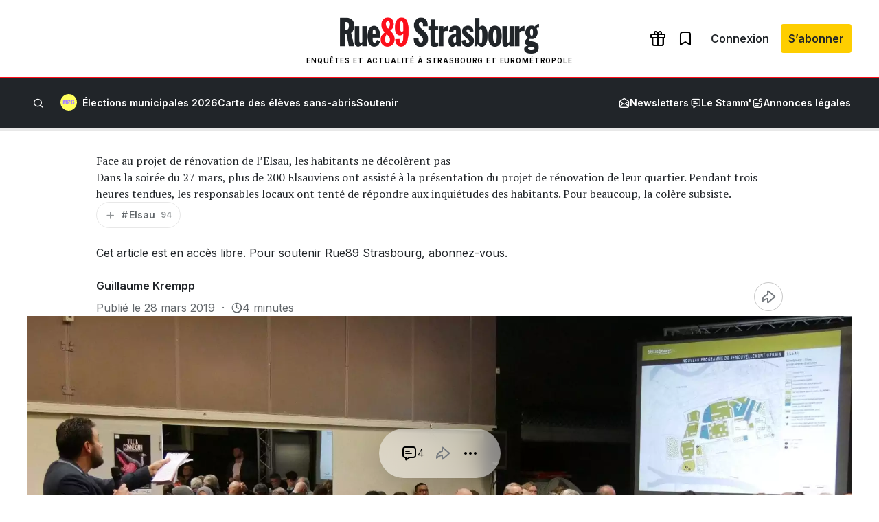

--- FILE ---
content_type: text/html; charset=utf-8
request_url: https://www.google.com/recaptcha/api2/aframe
body_size: 268
content:
<!DOCTYPE HTML><html><head><meta http-equiv="content-type" content="text/html; charset=UTF-8"></head><body><script nonce="rO7zYnqSNdRgxkzJqQnkOg">/** Anti-fraud and anti-abuse applications only. See google.com/recaptcha */ try{var clients={'sodar':'https://pagead2.googlesyndication.com/pagead/sodar?'};window.addEventListener("message",function(a){try{if(a.source===window.parent){var b=JSON.parse(a.data);var c=clients[b['id']];if(c){var d=document.createElement('img');d.src=c+b['params']+'&rc='+(localStorage.getItem("rc::a")?sessionStorage.getItem("rc::b"):"");window.document.body.appendChild(d);sessionStorage.setItem("rc::e",parseInt(sessionStorage.getItem("rc::e")||0)+1);localStorage.setItem("rc::h",'1768601599818');}}}catch(b){}});window.parent.postMessage("_grecaptcha_ready", "*");}catch(b){}</script></body></html>